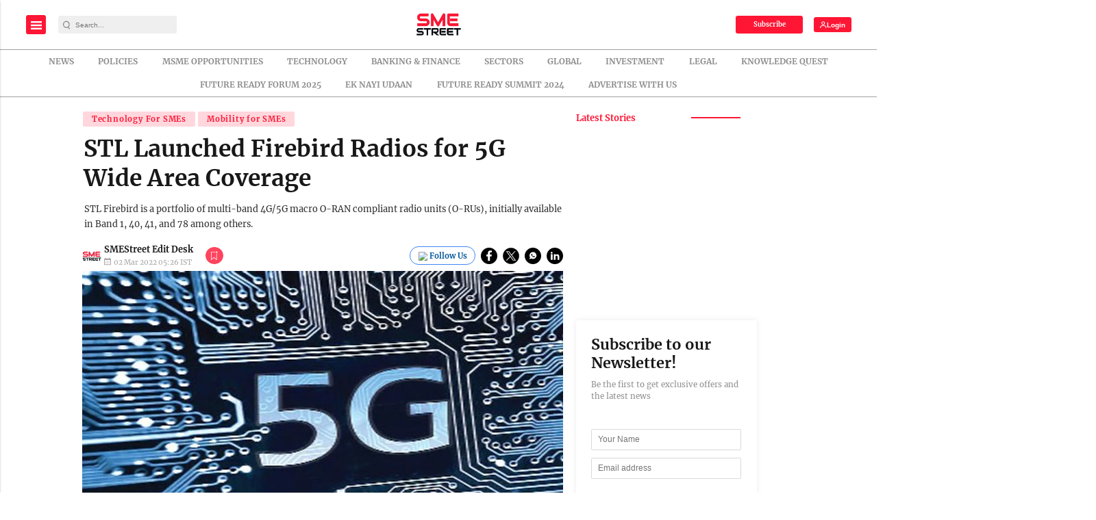

--- FILE ---
content_type: text/html; charset=utf-8
request_url: https://www.google.com/recaptcha/api2/aframe
body_size: -88
content:
<!DOCTYPE HTML><html><head><meta http-equiv="content-type" content="text/html; charset=UTF-8"></head><body><script nonce="D5oiTwL76-dv6Qm9Sk3egA">/** Anti-fraud and anti-abuse applications only. See google.com/recaptcha */ try{var clients={'sodar':'https://pagead2.googlesyndication.com/pagead/sodar?'};window.addEventListener("message",function(a){try{if(a.source===window.parent){var b=JSON.parse(a.data);var c=clients[b['id']];if(c){var d=document.createElement('img');d.src=c+b['params']+'&rc='+(localStorage.getItem("rc::a")?sessionStorage.getItem("rc::b"):"");window.document.body.appendChild(d);sessionStorage.setItem("rc::e",parseInt(sessionStorage.getItem("rc::e")||0)+1);localStorage.setItem("rc::h",'1768852138133');}}}catch(b){}});window.parent.postMessage("_grecaptcha_ready", "*");}catch(b){}</script></body></html>

--- FILE ---
content_type: application/javascript; charset=utf-8
request_url: https://fundingchoicesmessages.google.com/f/AGSKWxXgJLU4vAeSk9RmZN2AUHKR4oGBSGdhQVI1ejfqtcWkswF8l-BgjZGKYz1cWbJKGgPZP7Oy9jmybSE_e8_KMLWKDPns3NWjFrOGDpRzNVHYAMiHFRdPDWs9iEnZtu-kBtErwPflCMmgbKE2QfkhxoUzH_FbCSdr6l4CfAuH7dOM7CQbMfAAqwi2E3O-/_/adforge./home30/ad._323x120_/Box-ad-_partner_ad.
body_size: -1292
content:
window['4e25adb8-c955-4ab5-9d1e-d88dbd4c2ac7'] = true;